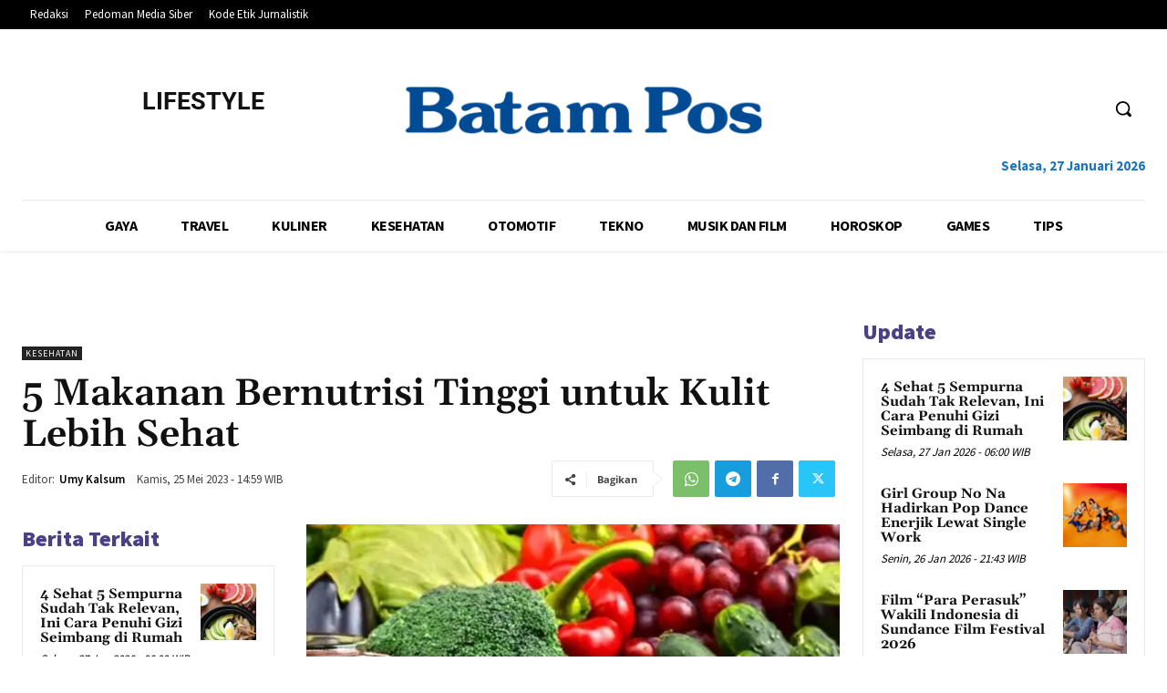

--- FILE ---
content_type: text/html; charset=UTF-8
request_url: https://lifestyle.batampos.co.id/orchardwalk-h1/admin-ajax.php?td_theme_name=Newspaper&v=12.6.4
body_size: -531
content:
{"405836":81}